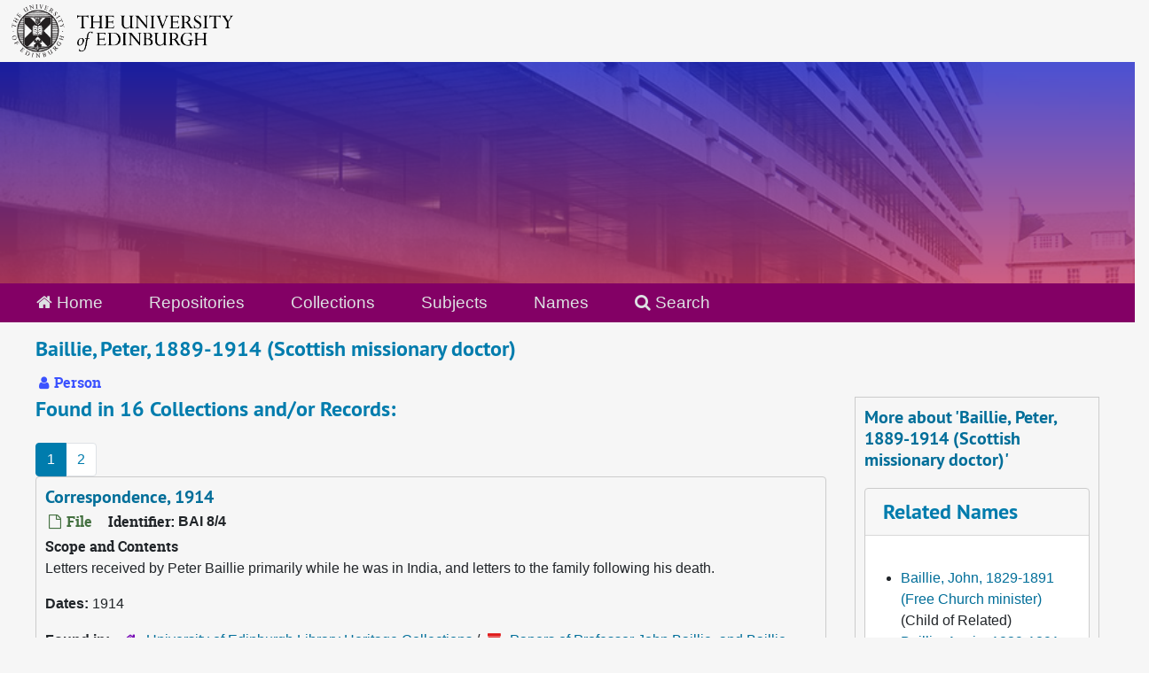

--- FILE ---
content_type: text/html;charset=utf-8
request_url: https://archives.collections.ed.ac.uk/agents/people/1673
body_size: 9359
content:
<!DOCTYPE html>
<html lang="en">
<head>
	<meta charset="utf-8"/>
	<meta http-equiv="X-UA-Compatible" content="IE=edge"/>
	<meta name="viewport" content="width=device-width, initial-scale=1">
	<link rel="icon" type="image/png" href="/favicon-AS.png">
<link rel="icon" type="image/svg+xml" href="/favicon-AS.svg">

	<title>Baillie, Peter, 1889-1914 (Scottish missionary doctor) | ArchivesSpace Public Interface</title>
	<meta name="csrf-param" content="authenticity_token" />
<meta name="csrf-token" content="61NtJu0kQ4KvaYGn38g+EFtQ8C2CzoJk9c8WhC3H2TRVlgR+utYVXjNSOWGJGXogWfWPXfATTOv3W1kI96hv8A==" />

		<meta name="referrer" content="origin-when-cross-origin" />

	<script>
	 var APP_PATH = '/';
	 var SHOW_IDENTIFIERS_IN_TREE = true;
	</script>

	<link rel="stylesheet" media="all" href="/assets/application-65346ce1b9e1d0663e2a055e0b2dddffb06b41c1d5cd4827bdc373d3b59295a6.css" />
	<script src="/assets/application-589dd4e86c691634ac2aec1683b4c758133e463261a6795a9e45d0f75b93fad7.js"></script>

	  <script type="application/ld+json">
    {
  "@context": "http://schema.org/",
  "@type": "Person",
  "@id": "http://127.0.0.1:8081/agents/people/1673",
  "name": "Baillie, Peter, 1889-1914 (Scottish missionary doctor)",
  "sameAs": "per_2366",
  "description": "Baillie",
  "knows": [
    {
      "@id": "2365",
      "name": "Baillie, Donald Macpherson, 1887-1954 (Scottish theologian)",
      "url": "http://127.0.0.1:8081/agents/people/9065",
      "knows": {
        "description": "Sibling",
        "@type": "Role"
      }
    },
    {
      "@id": "per_2361",
      "name": "Baillie, John, 1886-1960 (Scottish theologian and ecumenical leader)",
      "url": "http://127.0.0.1:8081/agents/people/1671",
      "knows": {
        "description": "Sibling",
        "@type": "Role"
      }
    }
  ],
  "parent": [
    {
      "@id": "2368",
      "name": "Baillie, John, 1829-1891 (Free Church minister)",
      "url": "http://127.0.0.1:8081/agents/people/9020"
    },
    {
      "@id": "2411",
      "name": "Baillie, Annie, 1829-1891",
      "url": "http://127.0.0.1:8081/agents/people/9019"
    }
  ]
}
  </script>


		<!-- Begin plugin layout -->
		<link rel="stylesheet" media="screen" href="/assets/css/custom.css" />
<!-- Google tag (gtag.js) -->
<script async src="https://www.googletagmanager.com/gtag/js?id=G-YZ56YQ3BHB"></script>
<script>
  window.dataLayer = window.dataLayer || [];
  function gtag(){dataLayer.push(arguments);}
  gtag('js', new Date());

  gtag('config', 'G-YZ56YQ3BHB');
</script>

		<!-- End plugin layout -->
		<!-- Begin plugin layout -->
		
		<!-- End plugin layout -->
		<!-- Begin plugin layout -->
		
		<!-- End plugin layout -->

<!-- HTML5 shim and Respond.js for IE8 support of HTML5 elements and media queries -->
<!-- WARNING: Respond.js doesn't work if you view the page via file:// -->
<!--[if lt IE 9]>
	<script src="https://oss.maxcdn.com/html5shiv/3.7.3/html5shiv.min.js"></script>
	<script src="https://oss.maxcdn.com/respond/1.4.2/respond.min.js"></script>
<![endif]-->
</head>

<body class="min-h-screen d-flex flex-column">

		<!-- Begin plugin layout -->
		
		<!-- End plugin layout -->
		<!-- Begin plugin layout -->
		
		<!-- End plugin layout -->
		<!-- Begin plugin layout -->
		
		<!-- End plugin layout -->

	<div class="skipnav">
  <a class="sr-only sr-only-focusable" href="#maincontent">Skip to main content</a>
</div>


	<div class="container-fluid no-pad">
		<div id="above-banner">
    <div class="row">
        <div class="col-sm-8">
            <a class="uoelogo" href="http://www.ed.ac.uk" title="University of Edinburgh Website"><img alt="University of Edinburgh" style="margin-top: 5px; margin-bottom: 5px; margin-left: 0.8rem; width: 250px; height: auto;" src="/assets/logo/library_logo_baw.png" /></a>
        </div>
    </div>
</div>
<section  id="header">

</section>

		<section id="navigation">
  <nav class="navbar navbar-default" aria-label="top-level navigation">
    <div class="container-fluid navbar-header top-bar">
      <ul class="nav navbar-nav horizontal-menu">
        <li class="active">
          <a href="/"><span class="fa fa-home" aria-hidden="true"></span> Home</a>
        </li>

          <li class="">
            <a href="/repositories">Repositories</a>
          </li>
          <li class="">
            <a href="/repositories/resources">Collections</a>
          </li>
          <li class="">
            <a href="/subjects">Subjects</a>
          </li>
          <li class="active">
            <a href="/agents">Names</a>
          </li>

          <li>
            <a href="/search?reset=true" title="Search The Archives">
              <span class="fa fa-search" aria-hidden="true"></span> Search
            </a>
          </li>
      </ul>
    </div>
  </nav>
</section>

	</div>

	<section id="content" class="container-fluid mt-2 pt-2 flex-grow-1">
		<a name="maincontent" id="maincontent"></a>
		
		
<div id="main-content" class="agents">

  <div class="d-flex" id="info_row">
    <div class="information flex-grow-1">
      

<h1>
    Baillie, Peter, 1889-1914 (Scottish missionary doctor)
</h1>


<div class="badge-and-identifier">
  <div class="record-type-badge agent">
    <i class="fa fa-user"></i>&#160;Person 
  </div>
</div>

    </div>
    <div class="page_actions">
      <div title="Page Actions" class="d-flex justify-content-end">
    <div class="large-badge text-center resource p-1">
            <a id="staff-link" href="#" class="btn btn-default page_action staff d-none" target="_blank">
        <i class="fa fa-pencil fa-3x"></i>
        <br/>
        Staff Only
    </a>

    </div>
</div>

    </div>
  </div>

<div class="row">
  <div class="col-sm-9">
    
    

    
    
    
    
    
    
    
    
    
    
    
    
    
      <h2>Found in 16 Collections and/or Records:</h2>
  <nav id="paging" class="d-flex">
  <ul class="pagination flex-wrap mb-0">
        <li class="active page-item"><a class="page-link"  href="#">1</a></li>
        <li class="page-item"><a class="page-link"  href="/agents/people/1673?&page=2">2</a></li>
  </ul>
</nav>

       <div class="recordrow" style="clear:both" data-uri="/repositories/2/archival_objects/2200">
    

<h3>
    <a class="record-title" href="/repositories/2/archival_objects/2200">
      Correspondence, 1914
    </a>
</h3>


<div class="badge-and-identifier">
  <div class="record-type-badge archival_object">
    <i class="fa fa-file-o"></i>&#160;File 
  </div>
    <div class="identifier">
      <span class="id-label">Identifier:</span>&#160;<span class="component">BAI 8/4</span>
    </div>
</div>

    <div class="recordsummary" style="clear:both">

    <div class="abstract single_note">
      <span class='inline-label'>Scope and Contents</span>
        <p>Letters received by Peter Baillie primarily while he was in India, and letters to the family following his death.</p>
    </div>

    <div class="dates">
        <strong>Dates: </strong>
      1914
    </div>

  <div class="staff-hidden d-none">
  </div>

    

  <div class="result_context">
      <strong>Found in: </strong>
<span class="repo_name">
  <span class='record-type-badge repository' aria-hidden='true'>       <i class='fa fa-home'></i>     </span>
  <a href="/repositories/2">University of Edinburgh Library Heritage Collections</a>
</span>

          /
<span class="resource_name">
  <span class='record-type-badge resource' aria-hidden='true'>       <i class='fa fa-archive'></i>     </span>
    <a href="/repositories/2/resources/85239">Papers of Professor John Baillie, and Baillie Family Papers</a>
</span>

          /
<span class="archival_object_name">
  <span class='record-type-badge archival_object' aria-hidden='true'>       <i class='fa fa-file-o'></i>     </span>
    <a href="/repositories/2/archival_objects/2121">Papers relating to Peter Baillie</a>
</span>

  </div>




</div>



   </div>

       <div class="recordrow" style="clear:both" data-uri="/repositories/2/archival_objects/2204">
    

<h3>
    <a class="record-title" href="/repositories/2/archival_objects/2204">
      Executry business account, 1914
    </a>
</h3>


<div class="badge-and-identifier">
  <div class="record-type-badge archival_object">
    <i class="fa fa-file-o"></i>&#160;Item 
  </div>
    <div class="identifier">
      <span class="id-label">Identifier:</span>&#160;<span class="component">BAI 8/8</span>
    </div>
</div>

    <div class="recordsummary" style="clear:both">

    <div class="abstract single_note">
      <span class='inline-label'>Scope and Contents</span>
        <p>Business account of John Baillie as executor for Peter Baillie .</p>
    </div>

    <div class="dates">
        <strong>Dates: </strong>
      1914
    </div>

  <div class="staff-hidden d-none">
  </div>

    

  <div class="result_context">
      <strong>Found in: </strong>
<span class="repo_name">
  <span class='record-type-badge repository' aria-hidden='true'>       <i class='fa fa-home'></i>     </span>
  <a href="/repositories/2">University of Edinburgh Library Heritage Collections</a>
</span>

          /
<span class="resource_name">
  <span class='record-type-badge resource' aria-hidden='true'>       <i class='fa fa-archive'></i>     </span>
    <a href="/repositories/2/resources/85239">Papers of Professor John Baillie, and Baillie Family Papers</a>
</span>

          /
<span class="archival_object_name">
  <span class='record-type-badge archival_object' aria-hidden='true'>       <i class='fa fa-file-o'></i>     </span>
    <a href="/repositories/2/archival_objects/2121">Papers relating to Peter Baillie</a>
</span>

  </div>




</div>



   </div>

       <div class="recordrow" style="clear:both" data-uri="/repositories/2/archival_objects/2125">
    

<h3>
    <a class="record-title" href="/repositories/2/archival_objects/2125">
      Family correspondence, 1928-1948
    </a>
</h3>


<div class="badge-and-identifier">
  <div class="record-type-badge archival_object">
    <i class="fa fa-file-o"></i>&#160;Series 
  </div>
    <div class="identifier">
      <span class="id-label">Identifier:</span>&#160;<span class="component">BAI 12</span>
    </div>
</div>

    <div class="recordsummary" style="clear:both">

    <div class="abstract single_note">
      <span class='inline-label'>Scope and Contents</span>
        <p>Family correspondence consists of:</p><br/><div class="note_orderedlist">
  <div class="enumeration-">
    <ol>
        <li>letters from Ian Fowler Baillie to his parents</li>
        <li>letters from Donald Macpherson Baillie to his family</li>
        <li>letters from John Baillie to his family</li>
        <li>letters from Peter Baillie to his family</li>
    </ol>
  </div>
</div>
<br/><p>Recipients also include Annie Baillie and Elizabeth Catherine Gallant.</p>
    </div>

    <div class="dates">
        <strong>Dates: </strong>
      1928-1948
    </div>

  <div class="staff-hidden d-none">
  </div>

    

  <div class="result_context">
      <strong>Found in: </strong>
<span class="repo_name">
  <span class='record-type-badge repository' aria-hidden='true'>       <i class='fa fa-home'></i>     </span>
  <a href="/repositories/2">University of Edinburgh Library Heritage Collections</a>
</span>

          /
<span class="resource_name">
  <span class='record-type-badge resource' aria-hidden='true'>       <i class='fa fa-archive'></i>     </span>
    <a href="/repositories/2/resources/85239">Papers of Professor John Baillie, and Baillie Family Papers</a>
</span>

  </div>




</div>



   </div>

       <div class="recordrow" style="clear:both" data-uri="/repositories/2/archival_objects/2205">
    

<h3>
    <a class="record-title" href="/repositories/2/archival_objects/2205">
      Indian photographs, 1914
    </a>
</h3>


<div class="badge-and-identifier">
  <div class="record-type-badge archival_object">
    <i class="fa fa-file-o"></i>&#160;File 
  </div>
    <div class="identifier">
      <span class="id-label">Identifier:</span>&#160;<span class="component">BAI 8/9</span>
    </div>
</div>

    <div class="recordsummary" style="clear:both">

    <div class="abstract single_note">
      <span class='inline-label'>Scope and Contents</span>
        <p>Photographs taken by Peter Baillie in India. Subjects include other missionaries, local people and scenes.</p>
    </div>

    <div class="dates">
        <strong>Dates: </strong>
      1914
    </div>

  <div class="staff-hidden d-none">
  </div>

    

  <div class="result_context">
      <strong>Found in: </strong>
<span class="repo_name">
  <span class='record-type-badge repository' aria-hidden='true'>       <i class='fa fa-home'></i>     </span>
  <a href="/repositories/2">University of Edinburgh Library Heritage Collections</a>
</span>

          /
<span class="resource_name">
  <span class='record-type-badge resource' aria-hidden='true'>       <i class='fa fa-archive'></i>     </span>
    <a href="/repositories/2/resources/85239">Papers of Professor John Baillie, and Baillie Family Papers</a>
</span>

          /
<span class="archival_object_name">
  <span class='record-type-badge archival_object' aria-hidden='true'>       <i class='fa fa-file-o'></i>     </span>
    <a href="/repositories/2/archival_objects/2121">Papers relating to Peter Baillie</a>
</span>

  </div>




</div>



   </div>

       <div class="recordrow" style="clear:both" data-uri="/repositories/2/archival_objects/2197">
    

<h3>
    <a class="record-title" href="/repositories/2/archival_objects/2197">
      M.B., Ch.B. degree, 1912
    </a>
</h3>


<div class="badge-and-identifier">
  <div class="record-type-badge archival_object">
    <i class="fa fa-file-o"></i>&#160;Item 
  </div>
    <div class="identifier">
      <span class="id-label">Identifier:</span>&#160;<span class="component">BAI 8/1</span>
    </div>
</div>

    <div class="recordsummary" style="clear:both">

    <div class="abstract single_note">
      <span class='inline-label'>Scope and Contents</span>
        <p>M.B., Ch.B. degree certificate from the University of Edinburgh.</p>
    </div>

    <div class="dates">
        <strong>Dates: </strong>
      1912
    </div>

  <div class="staff-hidden d-none">
  </div>

    

  <div class="result_context">
      <strong>Found in: </strong>
<span class="repo_name">
  <span class='record-type-badge repository' aria-hidden='true'>       <i class='fa fa-home'></i>     </span>
  <a href="/repositories/2">University of Edinburgh Library Heritage Collections</a>
</span>

          /
<span class="resource_name">
  <span class='record-type-badge resource' aria-hidden='true'>       <i class='fa fa-archive'></i>     </span>
    <a href="/repositories/2/resources/85239">Papers of Professor John Baillie, and Baillie Family Papers</a>
</span>

          /
<span class="archival_object_name">
  <span class='record-type-badge archival_object' aria-hidden='true'>       <i class='fa fa-file-o'></i>     </span>
    <a href="/repositories/2/archival_objects/2121">Papers relating to Peter Baillie</a>
</span>

  </div>




</div>



   </div>

       <div class="recordrow" style="clear:both" data-uri="/repositories/2/archival_objects/2198">
    

<h3>
    <a class="record-title" href="/repositories/2/archival_objects/2198">
      Medical registration certificate, 1913
    </a>
</h3>


<div class="badge-and-identifier">
  <div class="record-type-badge archival_object">
    <i class="fa fa-file-o"></i>&#160;Item 
  </div>
    <div class="identifier">
      <span class="id-label">Identifier:</span>&#160;<span class="component">BAI 8/2</span>
    </div>
</div>

    <div class="recordsummary" style="clear:both">

    <div class="abstract single_note">
      <span class='inline-label'>Scope and Contents</span>
        <p>Medical registration certificate issued to Peter Baillie by the Scottish branch of the General Medical Council.</p>
    </div>

    <div class="dates">
        <strong>Dates: </strong>
      1913
    </div>

  <div class="staff-hidden d-none">
  </div>

    

  <div class="result_context">
      <strong>Found in: </strong>
<span class="repo_name">
  <span class='record-type-badge repository' aria-hidden='true'>       <i class='fa fa-home'></i>     </span>
  <a href="/repositories/2">University of Edinburgh Library Heritage Collections</a>
</span>

          /
<span class="resource_name">
  <span class='record-type-badge resource' aria-hidden='true'>       <i class='fa fa-archive'></i>     </span>
    <a href="/repositories/2/resources/85239">Papers of Professor John Baillie, and Baillie Family Papers</a>
</span>

          /
<span class="archival_object_name">
  <span class='record-type-badge archival_object' aria-hidden='true'>       <i class='fa fa-file-o'></i>     </span>
    <a href="/repositories/2/archival_objects/2121">Papers relating to Peter Baillie</a>
</span>

  </div>




</div>



   </div>

       <div class="recordrow" style="clear:both" data-uri="/repositories/2/archival_objects/2203">
    

<h3>
    <a class="record-title" href="/repositories/2/archival_objects/2203">
      Memorial service, 1914
    </a>
</h3>


<div class="badge-and-identifier">
  <div class="record-type-badge archival_object">
    <i class="fa fa-file-o"></i>&#160;File 
  </div>
    <div class="identifier">
      <span class="id-label">Identifier:</span>&#160;<span class="component">BAI 8/7</span>
    </div>
</div>

    <div class="recordsummary" style="clear:both">

    <div class="abstract single_note">
      <span class='inline-label'>Scope and Contents</span>
        <p>Extracts from memorial sermons given at a memorial service to Peter Baillie.</p>
    </div>

    <div class="dates">
        <strong>Dates: </strong>
      1914
    </div>

  <div class="staff-hidden d-none">
  </div>

    

  <div class="result_context">
      <strong>Found in: </strong>
<span class="repo_name">
  <span class='record-type-badge repository' aria-hidden='true'>       <i class='fa fa-home'></i>     </span>
  <a href="/repositories/2">University of Edinburgh Library Heritage Collections</a>
</span>

          /
<span class="resource_name">
  <span class='record-type-badge resource' aria-hidden='true'>       <i class='fa fa-archive'></i>     </span>
    <a href="/repositories/2/resources/85239">Papers of Professor John Baillie, and Baillie Family Papers</a>
</span>

          /
<span class="archival_object_name">
  <span class='record-type-badge archival_object' aria-hidden='true'>       <i class='fa fa-file-o'></i>     </span>
    <a href="/repositories/2/archival_objects/2121">Papers relating to Peter Baillie</a>
</span>

  </div>




</div>



   </div>

       <div class="recordrow" style="clear:both" data-uri="/repositories/2/resources/85239">
    

<h3>
    <a class="record-title" href="/repositories/2/resources/85239">
      Papers of Professor John Baillie, and Baillie Family Papers
    </a>
</h3>


<div class="badge-and-identifier">
  <div class="record-type-badge resource">
    <i class="fa fa-archive"></i>&#160;Fonds  &mdash; Box BAI (multiple boxes with this prefix)
  </div>
    <div class="identifier">
      <span class="id-label">Identifier:</span>&#160;<span class="component">BAI</span>
    </div>
</div>

    <div class="recordsummary" style="clear:both">

    <div class="abstract single_note">
      <span class='inline-label'>Scope and Contents</span>
        Personal and professional papers of John Baillie: school and university notes; awards and achievements; lectures, addresses and broadcasts; sermons and prayers; manuscripts of published works; papers relating to the World Council of Churches, British Council of Churches, General Assembly of the Church of Scotland and other organisations; personal and professional correspondence Family papers: papers of Florence Jewel Baillie (nee Fowler), including correspondence with the Fowler...
    </div>

    <div class="dates">
        <strong>Dates: </strong>
      c1880-2003
    </div>

  <div class="staff-hidden d-none">
  </div>

    

  <div class="result_context">
      <strong>Found in: </strong>
<span class="repo_name">
  <span class='record-type-badge repository' aria-hidden='true'>       <i class='fa fa-home'></i>     </span>
  <a href="/repositories/2">University of Edinburgh Library Heritage Collections</a>
</span>

  </div>




</div>



   </div>

       <div class="recordrow" style="clear:both" data-uri="/repositories/2/archival_objects/2119">
    

<h3>
    <a class="record-title" href="/repositories/2/archival_objects/2119">
      Papers relating to Annie Baillie, 1885-1934
    </a>
</h3>


<div class="badge-and-identifier">
  <div class="record-type-badge archival_object">
    <i class="fa fa-file-o"></i>&#160;Series 
  </div>
    <div class="identifier">
      <span class="id-label">Identifier:</span>&#160;<span class="component">BAI 6</span>
    </div>
</div>

    <div class="recordsummary" style="clear:both">

    <div class="abstract single_note">
      <span class='inline-label'>Scope and Contents</span>
        <p>The papers relating to Annie Baillie consist of:</p><br/><div class="note_orderedlist">
  <div class="enumeration-">
    <ol>
        <li>letters from her son, Donald Macpherson Baillie</li>
        <li>letters from her husband, John Baillie</li>
        <li>letters from her son, John Baillie</li>
        <li>letters from her nephew, Peter Baillie</li>
        <li>other correspondence</li>
    </ol>
  </div>
</div>

    </div>

    <div class="dates">
        <strong>Dates: </strong>
      1885-1934
    </div>

  <div class="staff-hidden d-none">
  </div>

    

  <div class="result_context">
      <strong>Found in: </strong>
<span class="repo_name">
  <span class='record-type-badge repository' aria-hidden='true'>       <i class='fa fa-home'></i>     </span>
  <a href="/repositories/2">University of Edinburgh Library Heritage Collections</a>
</span>

          /
<span class="resource_name">
  <span class='record-type-badge resource' aria-hidden='true'>       <i class='fa fa-archive'></i>     </span>
    <a href="/repositories/2/resources/85239">Papers of Professor John Baillie, and Baillie Family Papers</a>
</span>

  </div>




</div>



   </div>

       <div class="recordrow" style="clear:both" data-uri="/repositories/2/archival_objects/2120">
    

<h3>
    <a class="record-title" href="/repositories/2/archival_objects/2120">
      Papers relating to Donald Macpherson Baillie, 1908-1961
    </a>
</h3>


<div class="badge-and-identifier">
  <div class="record-type-badge archival_object">
    <i class="fa fa-file-o"></i>&#160;Series 
  </div>
    <div class="identifier">
      <span class="id-label">Identifier:</span>&#160;<span class="component">BAI 7</span>
    </div>
</div>

    <div class="recordsummary" style="clear:both">

    <div class="abstract single_note">
      <span class='inline-label'>Scope and Contents</span>
        <p>The papers relating to Donald Macpherson Baillie consist of:</p><br/><div class="note_orderedlist">
  <div class="enumeration-">
    <ol>
        <li>articles, cuttings and ephemera</li>
        <li>career/employment resumés and references</li>
        <li>correspondence</li>
        <li>memorials and letters of condolence</li>
    </ol>
  </div>
</div>

    </div>

    <div class="dates">
        <strong>Dates: </strong>
      1908-1961
    </div>

  <div class="staff-hidden d-none">
  </div>

    

  <div class="result_context">
      <strong>Found in: </strong>
<span class="repo_name">
  <span class='record-type-badge repository' aria-hidden='true'>       <i class='fa fa-home'></i>     </span>
  <a href="/repositories/2">University of Edinburgh Library Heritage Collections</a>
</span>

          /
<span class="resource_name">
  <span class='record-type-badge resource' aria-hidden='true'>       <i class='fa fa-archive'></i>     </span>
    <a href="/repositories/2/resources/85239">Papers of Professor John Baillie, and Baillie Family Papers</a>
</span>

  </div>




</div>



   </div>

  <nav id="paging" class="d-flex">
  <ul class="pagination flex-wrap mb-0">
        <li class="active page-item"><a class="page-link"  href="#">1</a></li>
        <li class="page-item"><a class="page-link"  href="/agents/people/1673?&page=2">2</a></li>
  </ul>
</nav>


  </div>

  <div class="col-sm-3 align-self-start">
    <div id="sidebar" class="sidebar sidebar-container">
      <h3>More about 'Baillie, Peter, 1889-1914 (Scottish missionary doctor)'</h3>
      <div class="acc_holder clear" >
        <div class="panel-group" id="agent_accordion">

          

              <div class="card">
    <div class="card-header">
      <h2 class="card-title mb-0">
        <a class="accordion-toggle" data-toggle="collapse" data-target="#related_agents_list" aria-controls="related_agents_list" aria-expanded="true">
          Related Names
        </a>
      </h2>
    </div>
    <div id="related_agents_list" class="collapse show note_panel">
      <div class="card-body">
        
  <ul class="present_list">
      <li>
        <a href="/agents/people/9020">Baillie, John, 1829-1891 (Free Church minister)</a>
          (Child of Related)
      </li>
      <li>
        <a href="/agents/people/9019">Baillie, Annie, 1829-1891</a>
          (Child of Related)
      </li>
  </ul>
  <ul class="present_list">
      <li>
        <a href="/agents/people/9065">Baillie, Donald Macpherson, 1887-1954 (Scottish theologian)</a>
          (Associative with Related)
           <dl>
               <dt>Description</dt>
               <dd>Sibling</dd>
           </dl>
      </li>
      <li>
        <a href="/agents/people/1671">Baillie, John, 1886-1960 (Scottish theologian and ecumenical leader)</a>
          (Associative with Related)
           <dl>
               <dt>Description</dt>
               <dd>Sibling</dd>
           </dl>
      </li>
  </ul>

      </div>
    </div>
  </div>





        </div>
      </div>
      <script type="text/javascript" >
          initialize_accordion("#agent_accordion .note_panel", "Expand All" , "Collapse All", true);
      </script>

    
<div class="filters my-3">
</div>

<h3>Additional filters: </h3>
<dl id="facets">


    <div id="type-facet">
      <dt class='mb-2 mt-3'>Type</dt>
          <dd>
  <a href="/agents/people/1673?&amp;filter_fields[]=primary_type&amp;filter_values[]=archival_object"
    rel="nofollow"
    title="Filter By 'Archival Object'">
    Archival Object
  </a>
  <span class="badge badge-pill badge-dark">15</span>
</dd>

          <dd>
  <a href="/agents/people/1673?&amp;filter_fields[]=primary_type&amp;filter_values[]=resource"
    rel="nofollow"
    title="Filter By 'Collection'">
    Collection
  </a>
  <span class="badge badge-pill badge-dark">1</span>
</dd>

    </div>
    <div id="subject-facet">
      <dt class='mb-2 mt-3'>Subject</dt>
          <dd>
  <a href="/agents/people/1673?&amp;filter_fields[]=subjects&amp;filter_values[]=Degrees%2C+Academic"
    rel="nofollow"
    title="Filter By 'Degrees, Academic'">
    Degrees, Academic
  </a>
  <span class="badge badge-pill badge-dark">4</span>
</dd>

          <dd>
  <a href="/agents/people/1673?&amp;filter_fields[]=subjects&amp;filter_values[]=Family"
    rel="nofollow"
    title="Filter By 'Family'">
    Family
  </a>
  <span class="badge badge-pill badge-dark">4</span>
</dd>

          <dd>
  <a href="/agents/people/1673?&amp;filter_fields[]=subjects&amp;filter_values[]=Death"
    rel="nofollow"
    title="Filter By 'Death'">
    Death
  </a>
  <span class="badge badge-pill badge-dark">3</span>
</dd>

          <dd>
  <a href="/agents/people/1673?&amp;filter_fields[]=subjects&amp;filter_values[]=Education%2C+Higher"
    rel="nofollow"
    title="Filter By 'Education, Higher'">
    Education, Higher
  </a>
  <span class="badge badge-pill badge-dark">3</span>
</dd>

          <dd>
  <a href="/agents/people/1673?&amp;filter_fields[]=subjects&amp;filter_values[]=India"
    rel="nofollow"
    title="Filter By 'India'">
    India
  </a>
  <span class="badge badge-pill badge-dark">3</span>
</dd>

        <div class="more-facets">
          <button type="button" class="more-facets__more mb-1 btn btn-sm">
            More <i class="fa fa-chevron-down"></i>
          </button>
          <div class="more-facets__facets">
              <dd>
  <a href="/agents/people/1673?&amp;filter_fields[]=subjects&amp;filter_values[]=Missionaries%2C+Medical"
    rel="nofollow"
    title="Filter By 'Missionaries, Medical'">
    Missionaries, Medical
  </a>
  <span class="badge badge-pill badge-dark">3</span>
</dd>

              <dd>
  <a href="/agents/people/1673?&amp;filter_fields[]=subjects&amp;filter_values[]=Appointment+to+Office"
    rel="nofollow"
    title="Filter By 'Appointment to Office'">
    Appointment to Office
  </a>
  <span class="badge badge-pill badge-dark">2</span>
</dd>

              <dd>
  <a href="/agents/people/1673?&amp;filter_fields[]=subjects&amp;filter_values[]=Edinburgh+--+Scotland"
    rel="nofollow"
    title="Filter By 'Edinburgh -- Scotland'">
    Edinburgh -- Scotland
  </a>
  <span class="badge badge-pill badge-dark">2</span>
</dd>

              <dd>
  <a href="/agents/people/1673?&amp;filter_fields[]=subjects&amp;filter_values[]=Gairloch+%28parish%29+Ross+and+Cromarty+Scotland"
    rel="nofollow"
    title="Filter By 'Gairloch (parish) Ross and Cromarty Scotland'">
    Gairloch (parish) Ross and Cromarty Scotland
  </a>
  <span class="badge badge-pill badge-dark">2</span>
</dd>

              <dd>
  <a href="/agents/people/1673?&amp;filter_fields[]=subjects&amp;filter_values[]=Inverness+Inverness-shire+Scotland"
    rel="nofollow"
    title="Filter By 'Inverness Inverness-shire Scotland'">
    Inverness Inverness-shire Scotland
  </a>
  <span class="badge badge-pill badge-dark">2</span>
</dd>

              <dd>
  <a href="/agents/people/1673?&amp;filter_fields[]=subjects&amp;filter_values[]=Marriage"
    rel="nofollow"
    title="Filter By 'Marriage'">
    Marriage
  </a>
  <span class="badge badge-pill badge-dark">2</span>
</dd>

              <dd>
  <a href="/agents/people/1673?&amp;filter_fields[]=subjects&amp;filter_values[]=Ordination"
    rel="nofollow"
    title="Filter By 'Ordination'">
    Ordination
  </a>
  <span class="badge badge-pill badge-dark">2</span>
</dd>

              <dd>
  <a href="/agents/people/1673?&amp;filter_fields[]=subjects&amp;filter_values[]=Accounts"
    rel="nofollow"
    title="Filter By 'Accounts'">
    Accounts
  </a>
  <span class="badge badge-pill badge-dark">1</span>
</dd>

              <dd>
  <a href="/agents/people/1673?&amp;filter_fields[]=subjects&amp;filter_values[]=Bervie+%28Scotland%29"
    rel="nofollow"
    title="Filter By 'Bervie (Scotland)'">
    Bervie (Scotland)
  </a>
  <span class="badge badge-pill badge-dark">1</span>
</dd>

              <dd>
  <a href="/agents/people/1673?&amp;filter_fields[]=subjects&amp;filter_values[]=Cupar+%28Scotland%29"
    rel="nofollow"
    title="Filter By 'Cupar (Scotland)'">
    Cupar (Scotland)
  </a>
  <span class="badge badge-pill badge-dark">1</span>
</dd>

              <dd>
  <a href="/agents/people/1673?&amp;filter_fields[]=subjects&amp;filter_values[]=Executors+and+Administrators"
    rel="nofollow"
    title="Filter By 'Executors and Administrators'">
    Executors and Administrators
  </a>
  <span class="badge badge-pill badge-dark">1</span>
</dd>

              <dd>
  <a href="/agents/people/1673?&amp;filter_fields[]=subjects&amp;filter_values[]=France"
    rel="nofollow"
    title="Filter By 'France'">
    France
  </a>
  <span class="badge badge-pill badge-dark">1</span>
</dd>

              <dd>
  <a href="/agents/people/1673?&amp;filter_fields[]=subjects&amp;filter_values[]=Glasgow+Lanarkshire+Scotland"
    rel="nofollow"
    title="Filter By 'Glasgow Lanarkshire Scotland'">
    Glasgow Lanarkshire Scotland
  </a>
  <span class="badge badge-pill badge-dark">1</span>
</dd>

              <dd>
  <a href="/agents/people/1673?&amp;filter_fields[]=subjects&amp;filter_values[]=Jalna+%28India%29"
    rel="nofollow"
    title="Filter By 'Jalna (India)'">
    Jalna (India)
  </a>
  <span class="badge badge-pill badge-dark">1</span>
</dd>

              <dd>
  <a href="/agents/people/1673?&amp;filter_fields[]=subjects&amp;filter_values[]=Kilmacolm+%28Scotland%29"
    rel="nofollow"
    title="Filter By 'Kilmacolm (Scotland)'">
    Kilmacolm (Scotland)
  </a>
  <span class="badge badge-pill badge-dark">1</span>
</dd>

              <dd>
  <a href="/agents/people/1673?&amp;filter_fields[]=subjects&amp;filter_values[]=Memorials"
    rel="nofollow"
    title="Filter By 'Memorials'">
    Memorials
  </a>
  <span class="badge badge-pill badge-dark">1</span>
</dd>

              <dd>
  <a href="/agents/people/1673?&amp;filter_fields[]=subjects&amp;filter_values[]=Moy+Inverness-shire+Scotland"
    rel="nofollow"
    title="Filter By 'Moy Inverness-shire Scotland'">
    Moy Inverness-shire Scotland
  </a>
  <span class="badge badge-pill badge-dark">1</span>
</dd>

              <dd>
  <a href="/agents/people/1673?&amp;filter_fields[]=subjects&amp;filter_values[]=Music"
    rel="nofollow"
    title="Filter By 'Music'">
    Music
  </a>
  <span class="badge badge-pill badge-dark">1</span>
</dd>

              <dd>
  <a href="/agents/people/1673?&amp;filter_fields[]=subjects&amp;filter_values[]=New+York+City+%28New+York%2C+United+States%29"
    rel="nofollow"
    title="Filter By 'New York City (New York, United States)'">
    New York City (New York, United States)
  </a>
  <span class="badge badge-pill badge-dark">1</span>
</dd>

              <dd>
  <a href="/agents/people/1673?&amp;filter_fields[]=subjects&amp;filter_values[]=Nurses"
    rel="nofollow"
    title="Filter By 'Nurses'">
    Nurses
  </a>
  <span class="badge badge-pill badge-dark">1</span>
</dd>

              <dd>
  <a href="/agents/people/1673?&amp;filter_fields[]=subjects&amp;filter_values[]=Philosophy"
    rel="nofollow"
    title="Filter By 'Philosophy'">
    Philosophy
  </a>
  <span class="badge badge-pill badge-dark">1</span>
</dd>

              <dd>
  <a href="/agents/people/1673?&amp;filter_fields[]=subjects&amp;filter_values[]=Poetry"
    rel="nofollow"
    title="Filter By 'Poetry'">
    Poetry
  </a>
  <span class="badge badge-pill badge-dark">1</span>
</dd>

              <dd>
  <a href="/agents/people/1673?&amp;filter_fields[]=subjects&amp;filter_values[]=Religion"
    rel="nofollow"
    title="Filter By 'Religion'">
    Religion
  </a>
  <span class="badge badge-pill badge-dark">1</span>
</dd>

              <dd>
  <a href="/agents/people/1673?&amp;filter_fields[]=subjects&amp;filter_values[]=Religion%2C+Study+and+Teaching"
    rel="nofollow"
    title="Filter By 'Religion, Study and Teaching'">
    Religion, Study and Teaching
  </a>
  <span class="badge badge-pill badge-dark">1</span>
</dd>

              <dd>
  <a href="/agents/people/1673?&amp;filter_fields[]=subjects&amp;filter_values[]=Scotland"
    rel="nofollow"
    title="Filter By 'Scotland'">
    Scotland
  </a>
  <span class="badge badge-pill badge-dark">1</span>
</dd>

              <dd>
  <a href="/agents/people/1673?&amp;filter_fields[]=subjects&amp;filter_values[]=Sermons"
    rel="nofollow"
    title="Filter By 'Sermons'">
    Sermons
  </a>
  <span class="badge badge-pill badge-dark">1</span>
</dd>

              <dd>
  <a href="/agents/people/1673?&amp;filter_fields[]=subjects&amp;filter_values[]=Social+Interaction"
    rel="nofollow"
    title="Filter By 'Social Interaction'">
    Social Interaction
  </a>
  <span class="badge badge-pill badge-dark">1</span>
</dd>

              <dd>
  <a href="/agents/people/1673?&amp;filter_fields[]=subjects&amp;filter_values[]=World+War%2C+1914-1918"
    rel="nofollow"
    title="Filter By 'World War, 1914-1918'">
    World War, 1914-1918
  </a>
  <span class="badge badge-pill badge-dark">1</span>
</dd>

          </div>
          <button type="button" class="more-facets__less mb-1 btn btn-sm">
            Less <i class="fa fa-chevron-up"></i>
          </button>
        </div>
    </div>
</dl>


  </div>
  </div>
</div>

	</section>

	<br>
<br>
<footer>
  <div class="footer-subsite-content">
    <div class="container-footer">
      <div class="row">
          <div class="col-sm-6 col-md-8">
            <div class="branding-baton-holder">
              <img class="branding-baton" src="https://lac-edwebtools.is.ed.ac.uk/edweb/library-branding-baton.png" height="100">
            </div>
          </div>
          <div class="col-sm-6 col-md-4">
            <a href="https://library.ed.ac.uk/library-help" class="btn btn-brand btn-sm" title="Contact Us">
              Contact us <i class="bi bi-chevron-right"></i>
            </a>
          </div>
      </div>
    </div>
  </div>
  <div class="footer-discover">
    <h3 class="footer-discover-heading">
      The University of Edinburgh
    </h3>
  </div>


  <div class="footer">
    <div class="container-footer">
      <div class="row">
        <div class="col-md-4">
          <ul class="list-unstyled">
            <li><a href="https://www.ed.ac.uk/about/website/website-terms-conditions">Terms &amp; conditions</a></li>
            <li><a href="https://edin.ac/privacy-information">Privacy &amp; cookies</a></li>
            <li><a href="https://www.ed.ac.uk/university-secretary-group/complaint-handling-procedure">Complaints procedure</a></li>
            <li><a href="https://www.ed.ac.uk/sustainability/what-we-do/supply-chains/initiatives/modern-slavery/statement">Modern slavery</a></li>
          </ul>
        </div>
        <div class="col-md-4">
          <ul class="list-unstyled">
            <li><a href="https://library.ed.ac.uk/accessibility-statements/university-of-edinburgh-archive-and-manuscript">Accessibility Statement</a></li>
            <li><a href="https://www.ed.ac.uk/about/website/freedom-information">Freedom of information publication scheme</a></li>
            <li><a href="https://www.ed.ac.uk/data-protection">Data protection / Records Management</a></li>
          </ul>
        </div>
        <div class="col-md-4 col-6 justify-content-end">
          <a href="https://www.ed.ac.uk/about/mission-governance/affiliations">
            <img class="img-fluid" alt="University affiliations" src="https://library.ed.ac.uk/themes/upstream/wpp_theme/images/footer-affiliations.png">
          </a>
        </div>
      </div>
      <div class="row">
        <div class="col-md-4 order-md-2">
          <p class="float-end">
            <a class="btn btn-brand btn-sm" href="https://www.myed.ed.ac.uk/">
              MyEd login <i class="bi bi-chevron-right"></i>
            </a>
          </p>
        </div>
        <div class="col-md-8 order-md-1">
          <p>
            The University of Edinburgh is a charitable body, registered in Scotland, with registration number SC005336, VAT Registration Number GB&nbsp;592&nbsp;9507&nbsp;00, and is acknowledged by the UK authorities as a "<a href="https://www.gov.uk/guidance/recognised-uk-degrees">Recognised body</a>" which has been granted degree awarding powers.
          </p>
        </div>
      </div>
    </div>
  </div>
  <div class="container-footer-copyright">
    Unless explicitly stated otherwise, all material is copyright © The University of Edinburgh 2025.
  </div>
</footer>


			<script>
				FRONTEND_URL = "http://127.0.0.1:8080/";
				RECORD_URI = "/agents/people/1673";
				STAFF_LINK_MODE = "edit";
			</script>

</body>
</html>
